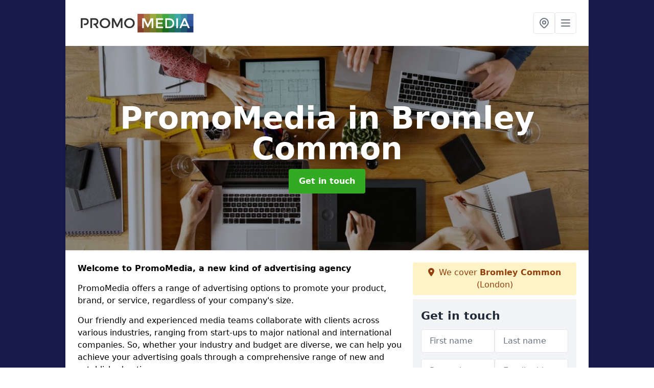

--- FILE ---
content_type: text/html; charset=UTF-8
request_url: https://www.promo-media.co.uk/london/bromley-common
body_size: 12685
content:
<!DOCTYPE html>
<html lang="en">
    <head>
        <meta charset="utf-8">
        <meta name="viewport" content="width=device-width, initial-scale=1">
        <meta name="csrf-token" content="QIJltUM8R1MLYM2m69y0CTw9r0BiUJF0MYi2Qsuh">

        <title>PromoMedia Advertising: Top Marketing &amp; Media Agency Services in Bromley Common | January 2026</title>
        <meta name="description" content="PromoMedia offers comprehensive advertising and media services. From digital production to creative design, our agency delivers results-driven solutions." />

        
        <link rel="canonical" href="https://www.promo-media.co.uk/london/bromley-common">

                <link rel="stylesheet" href="/css/app.css?id=157a0fe50970dfab353deec9045421e3">
        <link rel="stylesheet" href="https://cdnjs.cloudflare.com/ajax/libs/font-awesome/6.4.0/css/all.min.css" integrity="sha512-iecdLmaskl7CVkqkXNQ/ZH/XLlvWZOJyj7Yy7tcenmpD1ypASozpmT/E0iPtmFIB46ZmdtAc9eNBvH0H/ZpiBw==" crossorigin="anonymous" referrerpolicy="no-referrer" />
                <link rel="icon" type="image/png" href="https://www.promo-media.co.uk/tenancy/assets/1716915063_promo.jpeg" />
                <!-- Global site tag (gtag.js) - Google Analytics -->
<script async src="https://www.googletagmanager.com/gtag/js?id=UA-123185393-1"></script>
<script>
  window.dataLayer = window.dataLayer || [];
  function gtag(){dataLayer.push(arguments);}
  gtag('js', new Date());

  gtag('config', 'UA-123185393-1');
</script>

    <meta name="google-site-verification" content="1hW_GoX3dicFtqiYCknXG_1C0sdMPlPFacpcJVuO7o0" />
    </head>
    <body class="font-sans antialiased">
        
    <div style="background-color: #171b4a" class="relative flex min-h-screen lg:px-0">

        <div class="container w-full md:max-w-5xl mx-auto v-cloak" id="app">

            <header class="bg-white">
    <div class="flex justify-between items-center px-6 py-3">
        <a href="/">
            <img class="max-h-14" src="https://www.promo-media.co.uk/tenancy/assets/1665562814_FILE-20160707-0843GSSN6Y3DC8ZS.png" loading="lazy">
        </a>
        <nav class="pl-6 py-3">
            <div class="flex items-center gap-2">
                                <div class="relative locations-dropdown">
                    <button type="button" class="locations-button p-2 bg-white rounded border hover:bg-gray-50" aria-label="Other locations">
                        <svg class="w-6 h-6 text-gray-500" fill="none" stroke="currentColor" stroke-linecap="round" stroke-linejoin="round" stroke-width="2" viewBox="0 0 24 24">
                            <path d="M17.657 16.657L13.414 20.9a1.998 1.998 0 01-2.827 0l-4.244-4.243a8 8 0 1111.314 0z"></path>
                            <path d="M15 11a3 3 0 11-6 0 3 3 0 016 0z"></path>
                        </svg>
                    </button>
                    <div class="locations-menu absolute right-0 mt-2 w-64 bg-white rounded-md shadow-lg z-50 hidden">
                        <div class="py-2">
                            <div class="px-4 py-2 border-b border-gray-200">
                                <p class="text-sm font-semibold text-gray-700">Other locations available</p>
                            </div>
                            <div class="max-h-96 overflow-y-auto">
                                <ul class="py-1">
                                                                                                                                                                        <li><a class="text-blue-800 hover:bg-gray-100 hover:text-blue-900 px-4 py-2 block text-sm" href="/london/romford">Romford</a></li>
                                                                                                                                                                                                                                                            <li><a class="text-blue-800 hover:bg-gray-100 hover:text-blue-900 px-4 py-2 block text-sm" href="/london/alderwood-terrace">Alderwood Terrace</a></li>
                                                                                                                                                                                                                                                            <li><a class="text-blue-800 hover:bg-gray-100 hover:text-blue-900 px-4 py-2 block text-sm" href="/london/west-dulwich">West Dulwich</a></li>
                                                                                                                                                                                                                                                            <li><a class="text-blue-800 hover:bg-gray-100 hover:text-blue-900 px-4 py-2 block text-sm" href="/london/norwood-new-town">Norwood New Town</a></li>
                                                                                                                                                                                                                                                            <li><a class="text-blue-800 hover:bg-gray-100 hover:text-blue-900 px-4 py-2 block text-sm" href="/london/the-wrythe">The Wrythe</a></li>
                                                                                                                                                                                                                                                            <li><a class="text-blue-800 hover:bg-gray-100 hover:text-blue-900 px-4 py-2 block text-sm" href="/london/custom-house">Custom House</a></li>
                                                                                                                                                                                                                                                            <li><a class="text-blue-800 hover:bg-gray-100 hover:text-blue-900 px-4 py-2 block text-sm" href="/london/upper-holloway">Upper Holloway</a></li>
                                                                                                                                                                                                                                                            <li><a class="text-blue-800 hover:bg-gray-100 hover:text-blue-900 px-4 py-2 block text-sm" href="/london/south-kensington">South Kensington</a></li>
                                                                                                                                                                                                                                                            <li><a class="text-blue-800 hover:bg-gray-100 hover:text-blue-900 px-4 py-2 block text-sm" href="/london/lesnes-abbey">Lesnes Abbey</a></li>
                                                                                                                                                                                                                                                            <li><a class="text-blue-800 hover:bg-gray-100 hover:text-blue-900 px-4 py-2 block text-sm" href="/london/lower-place">Lower Place</a></li>
                                                                                                                                                                                                                                                            <li><a class="text-blue-800 hover:bg-gray-100 hover:text-blue-900 px-4 py-2 block text-sm" href="/london/primrose-hill">Primrose Hill</a></li>
                                                                                                                                                                                                                                                            <li><a class="text-blue-800 hover:bg-gray-100 hover:text-blue-900 px-4 py-2 block text-sm" href="/london/uxbridge-moor">Uxbridge Moor</a></li>
                                                                                                                                                                                                                                                            <li><a class="text-blue-800 hover:bg-gray-100 hover:text-blue-900 px-4 py-2 block text-sm" href="/london/sutton">Sutton</a></li>
                                                                                                                                                                                                                                                            <li><a class="text-blue-800 hover:bg-gray-100 hover:text-blue-900 px-4 py-2 block text-sm" href="/london/kennington">Kennington</a></li>
                                                                                                                                                                                                                                                            <li><a class="text-blue-800 hover:bg-gray-100 hover:text-blue-900 px-4 py-2 block text-sm" href="/london/surbiton">Surbiton</a></li>
                                                                                                                                                                                                                                                            <li><a class="text-blue-800 hover:bg-gray-100 hover:text-blue-900 px-4 py-2 block text-sm" href="/london/beckenham">Beckenham</a></li>
                                                                                                                                                                                                                                                            <li><a class="text-blue-800 hover:bg-gray-100 hover:text-blue-900 px-4 py-2 block text-sm" href="/london/brockwell-park">Brockwell Park</a></li>
                                                                                                                                                                                                                                                            <li><a class="text-blue-800 hover:bg-gray-100 hover:text-blue-900 px-4 py-2 block text-sm" href="/london/unity-place">Unity Place</a></li>
                                                                                                                                                                                                                                                            <li><a class="text-blue-800 hover:bg-gray-100 hover:text-blue-900 px-4 py-2 block text-sm" href="/london/richmond">Richmond</a></li>
                                                                                                                                                                                                                                                            <li><a class="text-blue-800 hover:bg-gray-100 hover:text-blue-900 px-4 py-2 block text-sm" href="/london/wallington-square">Wallington Square</a></li>
                                                                                                                                                                                                                                                            <li><a class="text-blue-800 hover:bg-gray-100 hover:text-blue-900 px-4 py-2 block text-sm" href="/london/willesden-green">Willesden Green</a></li>
                                                                                                                                                                                                                                                            <li><a class="text-blue-800 hover:bg-gray-100 hover:text-blue-900 px-4 py-2 block text-sm" href="/london/wembley-park">Wembley Park</a></li>
                                                                                                                                                                                                                                                            <li><a class="text-blue-800 hover:bg-gray-100 hover:text-blue-900 px-4 py-2 block text-sm" href="/london/chadwell-heath">Chadwell Heath</a></li>
                                                                                                                                                                                                                                                            <li><a class="text-blue-800 hover:bg-gray-100 hover:text-blue-900 px-4 py-2 block text-sm" href="/london/arpley-square">Arpley Square</a></li>
                                                                                                                                                                                                                                                            <li><a class="text-blue-800 hover:bg-gray-100 hover:text-blue-900 px-4 py-2 block text-sm" href="/london/cann-hall">Cann Hall</a></li>
                                                                                                                                                        </ul>
                            </div>
                        </div>
                    </div>
                </div>
                                <button class="mobile-menu-button p-2 bg-white rounded border">
                    <svg
                            class="w-6 h-6 text-gray-500"
                            x-show="!showMenu"
                            fill="none"
                            stroke-linecap="round"
                            stroke-linejoin="round"
                            stroke-width="2"
                            viewBox="0 0 24 24"
                            stroke="currentColor"
                    >
                        <path d="M4 6h16M4 12h16M4 18h16"></path>
                    </svg>
                </button>
            </div>
        </nav>
    </div>
    <div class="hidden mobile-menu bg-white w-full">
        <ul>
            <li><a href="/" class="text-gray-600 pl-4 hover:underline hover:text-gray-800 block py-2">Home</a></li>
                                                                            <li><a href="/media-buying" class="text-gray-700 font-semibold pl-4 py-2 hover:underline hover:text-gray-800 block">Media Buying</a></li>
                                                                <li><a href="/media-planning" class="text-gray-700 font-semibold pl-4 py-2 hover:underline hover:text-gray-800 block">Media Planning</a></li>
                                                                <li><a href="/our-story" class="text-gray-700 font-semibold pl-4 py-2 hover:underline hover:text-gray-800 block">Our Story</a></li>
                                                        <div class="dropdown-parent block relative z-10">
                                            <a class="text-gray-700 font-semibold pl-4 rounded inline-flex items-center py-2 block">
                            <span class="mr-1">Advert Services</span>
                            <svg class="fill-current h-4 w-4" xmlns="http://www.w3.org/2000/svg" viewBox="0 0 20 20"><path d="M9.293 12.95l.707.707L15.657 8l-1.414-1.414L10 10.828 5.757 6.586 4.343 8z"/> </svg>
                        </a>
                                        <ul class="dropdown-menu relative hidden text-gray-700 pt-1 pb-1 rounded bg-gray-200 w-full shadow">
                                                    <li>
                                <a class="hover:bg-gray-400 py-2 px-4 block whitespace-no-wrap" href="/advert-services/billboard-specialist">Billboard Specialist</a>
                            </li>
                                                    <li>
                                <a class="hover:bg-gray-400 py-2 px-4 block whitespace-no-wrap" href="/advert-services/facebook-ads">Facebook Ads</a>
                            </li>
                                                    <li>
                                <a class="hover:bg-gray-400 py-2 px-4 block whitespace-no-wrap" href="/advert-services/logo-specialist">Logo Specialist</a>
                            </li>
                                                    <li>
                                <a class="hover:bg-gray-400 py-2 px-4 block whitespace-no-wrap" href="/advert-services/phone-box-advertising">Phone Box Advertising</a>
                            </li>
                                                    <li>
                                <a class="hover:bg-gray-400 py-2 px-4 block whitespace-no-wrap" href="/advert-services/ppc">PPC</a>
                            </li>
                                                    <li>
                                <a class="hover:bg-gray-400 py-2 px-4 block whitespace-no-wrap" href="/advert-services/radio-ad-production">Radio Ad Production</a>
                            </li>
                                                    <li>
                                <a class="hover:bg-gray-400 py-2 px-4 block whitespace-no-wrap" href="/advert-services/seo-backlinks">SEO Backlinks</a>
                            </li>
                                                    <li>
                                <a class="hover:bg-gray-400 py-2 px-4 block whitespace-no-wrap" href="/advert-services/tv-ad-production">TV Ad Production</a>
                            </li>
                                                    <li>
                                <a class="hover:bg-gray-400 py-2 px-4 block whitespace-no-wrap" href="/advert-services/video-production">Video Production</a>
                            </li>
                                                    <li>
                                <a class="hover:bg-gray-400 py-2 px-4 block whitespace-no-wrap" href="/advert-services/youtube-ads">Youtube Ads</a>
                            </li>
                                            </ul>
                </div>
                            <div class="dropdown-parent block relative z-10">
                                            <a class="text-gray-700 font-semibold pl-4 rounded inline-flex items-center py-2 block">
                            <span class="mr-1">Projects</span>
                            <svg class="fill-current h-4 w-4" xmlns="http://www.w3.org/2000/svg" viewBox="0 0 20 20"><path d="M9.293 12.95l.707.707L15.657 8l-1.414-1.414L10 10.828 5.757 6.586 4.343 8z"/> </svg>
                        </a>
                                        <ul class="dropdown-menu relative hidden text-gray-700 pt-1 pb-1 rounded bg-gray-200 w-full shadow">
                                                    <li>
                                <a class="hover:bg-gray-400 py-2 px-4 block whitespace-no-wrap" href="/projects/branding">Branding</a>
                            </li>
                                                    <li>
                                <a class="hover:bg-gray-400 py-2 px-4 block whitespace-no-wrap" href="/projects/business">Business</a>
                            </li>
                                                    <li>
                                <a class="hover:bg-gray-400 py-2 px-4 block whitespace-no-wrap" href="/projects/charity">Charity</a>
                            </li>
                                                    <li>
                                <a class="hover:bg-gray-400 py-2 px-4 block whitespace-no-wrap" href="/projects/construction">Construction</a>
                            </li>
                                                    <li>
                                <a class="hover:bg-gray-400 py-2 px-4 block whitespace-no-wrap" href="/projects/education">Education</a>
                            </li>
                                                    <li>
                                <a class="hover:bg-gray-400 py-2 px-4 block whitespace-no-wrap" href="/projects/festival-events">Festival Events</a>
                            </li>
                                                    <li>
                                <a class="hover:bg-gray-400 py-2 px-4 block whitespace-no-wrap" href="/projects/finance">Finance</a>
                            </li>
                                                    <li>
                                <a class="hover:bg-gray-400 py-2 px-4 block whitespace-no-wrap" href="/projects/health-care">Health Care</a>
                            </li>
                                                    <li>
                                <a class="hover:bg-gray-400 py-2 px-4 block whitespace-no-wrap" href="/projects/local-council">Local Council</a>
                            </li>
                                                    <li>
                                <a class="hover:bg-gray-400 py-2 px-4 block whitespace-no-wrap" href="/projects/luxury">Luxury</a>
                            </li>
                                                    <li>
                                <a class="hover:bg-gray-400 py-2 px-4 block whitespace-no-wrap" href="/projects/product-launch">Product Launch</a>
                            </li>
                                                    <li>
                                <a class="hover:bg-gray-400 py-2 px-4 block whitespace-no-wrap" href="/projects/reputation">Reputation</a>
                            </li>
                                                    <li>
                                <a class="hover:bg-gray-400 py-2 px-4 block whitespace-no-wrap" href="/projects/retail">Retail</a>
                            </li>
                                                    <li>
                                <a class="hover:bg-gray-400 py-2 px-4 block whitespace-no-wrap" href="/projects/sports-fitness">Sports Fitness</a>
                            </li>
                                                    <li>
                                <a class="hover:bg-gray-400 py-2 px-4 block whitespace-no-wrap" href="/projects/theatre-show">Theatre Show</a>
                            </li>
                                            </ul>
                </div>
                            <div class="dropdown-parent block relative z-10">
                                            <a class="text-gray-700 font-semibold pl-4 rounded inline-flex items-center py-2 block">
                            <span class="mr-1">Type of Ads</span>
                            <svg class="fill-current h-4 w-4" xmlns="http://www.w3.org/2000/svg" viewBox="0 0 20 20"><path d="M9.293 12.95l.707.707L15.657 8l-1.414-1.414L10 10.828 5.757 6.586 4.343 8z"/> </svg>
                        </a>
                                        <ul class="dropdown-menu relative hidden text-gray-700 pt-1 pb-1 rounded bg-gray-200 w-full shadow">
                                                    <li>
                                <a class="hover:bg-gray-400 py-2 px-4 block whitespace-no-wrap" href="/type-of-ads/airport">Airport</a>
                            </li>
                                                    <li>
                                <a class="hover:bg-gray-400 py-2 px-4 block whitespace-no-wrap" href="/type-of-ads/bus-ads">Bus Ads</a>
                            </li>
                                                    <li>
                                <a class="hover:bg-gray-400 py-2 px-4 block whitespace-no-wrap" href="/type-of-ads/online-search">Online Search</a>
                            </li>
                                                    <li>
                                <a class="hover:bg-gray-400 py-2 px-4 block whitespace-no-wrap" href="/type-of-ads/outdoor">Outdoor</a>
                            </li>
                                                    <li>
                                <a class="hover:bg-gray-400 py-2 px-4 block whitespace-no-wrap" href="/type-of-ads/press-adverts">Press Adverts</a>
                            </li>
                                                    <li>
                                <a class="hover:bg-gray-400 py-2 px-4 block whitespace-no-wrap" href="/type-of-ads/print">Print</a>
                            </li>
                                                    <li>
                                <a class="hover:bg-gray-400 py-2 px-4 block whitespace-no-wrap" href="/type-of-ads/radio-adverts">Radio Adverts</a>
                            </li>
                                                    <li>
                                <a class="hover:bg-gray-400 py-2 px-4 block whitespace-no-wrap" href="/type-of-ads/shopping-centre">Shopping Centre</a>
                            </li>
                                                    <li>
                                <a class="hover:bg-gray-400 py-2 px-4 block whitespace-no-wrap" href="/type-of-ads/social-media">Social Media</a>
                            </li>
                                                    <li>
                                <a class="hover:bg-gray-400 py-2 px-4 block whitespace-no-wrap" href="/type-of-ads/train-station">Train Station</a>
                            </li>
                                                    <li>
                                <a class="hover:bg-gray-400 py-2 px-4 block whitespace-no-wrap" href="/type-of-ads/truck">Truck</a>
                            </li>
                                                    <li>
                                <a class="hover:bg-gray-400 py-2 px-4 block whitespace-no-wrap" href="/type-of-ads/tv-adverts">TV Advertising</a>
                            </li>
                                                    <li>
                                <a class="hover:bg-gray-400 py-2 px-4 block whitespace-no-wrap" href="/type-of-ads/underground">Underground Advertising</a>
                            </li>
                                                    <li>
                                <a class="hover:bg-gray-400 py-2 px-4 block whitespace-no-wrap" href="/type-of-ads/vehicle">Vehicle</a>
                            </li>
                                            </ul>
                </div>
                        <li><a href="/contact" class="text-gray-600 pl-4 hover:underline hover:text-gray-800 block py-2">Contact</a></li>
        </ul>
    </div>
</header>
            <div class="bg-gray-200 overflow-hidden shadow p-6 min-h-200 md:min-h-300 lg:min-h-400 flex items-center justify-center relative">
    <div class="absolute inset-0">
                <img class="h-full w-full object-cover" loading="lazy" src="https://www.promo-media.co.uk/tenancy/assets/1665593975_promo1.jpg">
                <div class="absolute inset-0 bg-gray-400 mix-blend-multiply"></div>
    </div>
    <div class="block text-center text-white relative">
        <h1 class="text-4xl md:text-6xl font-bold">PromoMedia
                                        <span>in Bromley Common</span>
                    </h1>
        <a href="/contact" style="background-color: #32aa22" class="inline-block mx-auto text-center w-auto rounded px-5 py-3 text-white font-bold">Get in touch</a>
    </div>
</div>
            <div class="bg-white dark:bg-gray-800 shadow p-6 block md:flex flex-wrap lg:flex-nowrap lg:space-x-4">
                <div class="lg:w-2/3 w-3/3 page_content">
                    <p><strong>Welcome to PromoMedia, a new kind of advertising agency</strong></p><p>PromoMedia offers a range of advertising options to promote your product, brand, or service, regardless of your company's size.</p><p>Our friendly and experienced media teams collaborate with clients across various industries, ranging from start-ups to major national and international companies. So, whether your industry and budget are diverse, we can help you achieve your advertising goals through a comprehensive range of new and established options.</p><p>Send us a message today, and we'll contact you with free quotes on any advertising you are interested in, along with more information, suggestions, and availability.</p><p><strong>We look forward to hearing from you and working together to achieve your business goals through successful and cost-effective advertising in Bromley Common at <em>The Right Time, Right Place and Right Price.&nbsp;</em></strong></p><p><a href="/contact" style="background-color: #3d61a9; color:#ffffff" class="block font-bold text-center w-full md:w-48 rounded py-3">Contact Us</a></p><div class="video-wrapper"><iframe src="https://www.youtube.com/embed/z_LxZ1hh72E" frameborder="0" allow="accelerometer; autoplay; clipboard-write; encrypted-media; gyroscope; picture-in-picture" allowfullscreen="allowfullscreen"></iframe></div><h2>Advertising Media Options</h2><p>At PromoMedia, our teams offer a full range of advertising media services in Bromley Common. As different businesses favour certain types of advertising (and certain types of advertising are also more effective in specific sectors), we believe it is essential to have a full range of media options available for you to choose from.&nbsp;</p><p>For more information, simply click on the form of advertising you are interested in or drop us an email, and we can chat through them, or we can email over more information for you to look over:</p><ul><li><p><a target="_self" rel="" class="text-blue-600 underline" href="https://www.promo-media.co.uk/type-of-ads/outdoor/london/bromley-common"><u>Outdoor or Out of Home Adverts</u></a></p></li><li><p><a target="_self" rel="" class="text-blue-600 underline" href="https://www.promo-media.co.uk/type-of-ads/tv-adverts/london/bromley-common"><u>TV adverts</u></a></p></li><li><p><a target="_self" rel="" class="text-blue-600 underline" href="https://www.promo-media.co.uk/type-of-ads/radio-adverts/london/bromley-common"><u>Radio campaigns</u></a></p></li><li><p><a target="_self" rel="" class="text-blue-600 underline" href="https://www.promo-media.co.uk/type-of-ads/press-adverts/london/bromley-common"><u>Press, newspaper and magazine adverts</u></a></p></li><li><p><a target="_self" rel="" class="text-blue-600 underline" href="https://www.promo-media.co.uk/type-of-ads/train-station/london/bromley-common"><u>Train Station Advertising</u></a></p></li><li><p><a target="_self" rel="" class="text-blue-600 underline" href="https://www.promo-media.co.uk/type-of-ads/bus-ads/london/bromley-common"><u>Bus Adverts</u></a></p></li><li><p><a target="_self" rel="" class="text-blue-600 underline" href="https://www.promo-media.co.uk/type-of-ads/underground/"><u>Underground and Tube advertising</u></a></p></li><li><p><a target="_self" rel="" class="text-blue-600 underline" href="https://www.promo-media.co.uk/type-of-ads/online-search/london/bromley-common"><u>Online/SEO/Social Media</u></a></p></li><li><p><a target="_self" rel="" class="text-blue-600 underline" href="https://www.promo-media.co.uk/advert-services/billboard-specialist/london/bromley-common"><u>Billboards</u></a></p></li><li><p><a target="_self" rel="" class="text-blue-600 underline" href="https://www.promo-media.co.uk/advert-services/phone-box/london/bromley-common"><u>Phone Box ads</u></a></p></li><li><p><a target="_self" rel="" class="text-blue-600 underline" href="https://www.promo-media.co.uk/type-of-ads/vehicle/london/bromley-common"><u>Vehicle and Lorry advertising</u></a></p></li></ul><p>Please be aware that there are no costs involved in getting these; you only pay for what you book, so there is nothing to lose from making an initial enquiry.</p><h2>Which Types of Businesses Do We Work With?</h2><p>The types of organisations and individuals we work with at PromoMedia typically include the following:</p><ul><li><p><strong>In-house marketing teams </strong>- we create bespoke advertising campaigns in Bromley Common for in-house marketing departments, incorporating a full spectrum of media options. These marketing departments are from various industries, including <a target="_self" rel="" class="text-blue-600 underline" href="https://www.promo-media.co.uk/projects/festival-events/london/bromley-common"><u>entertainment</u></a>, <a target="_self" rel="" class="text-blue-600 underline" href="https://www.promo-media.co.uk/projects/local-council/london/bromley-common"><u>public information</u></a>, <a target="_self" rel="" class="text-blue-600 underline" href="https://www.promo-media.co.uk/projects/sports-fitness/london/bromley-common"><u>sports &amp; fitness</u></a> and more.&nbsp;&nbsp;</p></li><li><p><strong>Self-employed individuals, entrepreneurs, and sole traders</strong>&nbsp;- we work with individuals and start-up companies looking for local and well-targeted advertisements in Bromley Common to promote their goods or services and get their company noticed, delivering a quick return on investment as well as raising their profiles for&nbsp;long-term benefit.&nbsp;</p></li><li><p><strong>SMEs</strong> - We work with small and medium-sized enterprises, often looking to expand, maintain their profile in the public eye, or launch new products and services on a local, national, or international scale.&nbsp;</p></li><li><p><strong>National and international companies</strong> - we deliver major national and international advertising campaigns, often spanning a range of media options, for leading brands seeking to establish their position as market leaders. Campaigns typically include major outdoor advertising plans and television ads.&nbsp;</p></li><li><p><strong>External marketing agencies</strong> - we handle the media buying for external marketing agencies in Bromley Common or independent media planners seeking to leverage our top advertising rates, thanks to our buying power. Drop us a message, and we'll do our best to beat whatever rates you currently pay.&nbsp;</p></li><li><p><strong>One-off purchases </strong>- we book advertising for those seeking one-time media purchases to boost their company's profits, messages, and brand awareness.</p></li></ul><p>For more information, browse through our website to explore the various types of advertising media we offer and the businesses we promote.&nbsp;</p><p><a href="/contact" style="background-color: #3d61a9; color:#ffffff" class="block font-bold text-center w-full md:w-48 rounded py-3">Enquire today</a></p><div class="video-wrapper"><iframe src="https://www.youtube.com/embed/VhJEi_k8HMI" frameborder="0" allow="accelerometer; autoplay; clipboard-write; encrypted-media; gyroscope; picture-in-picture" allowfullscreen="allowfullscreen"></iframe></div><h2>Which Sectors Do We Work With?</h2><p>Our advertising teams work across a variety of industries and sectors, including the following: for more information on these, follow the links or drop us a message:&nbsp;</p><ul><li><p><a target="_self" rel="" class="text-blue-600 underline" href="https://www.promo-media.co.uk/projects/branding/london/bromley-common"><strong><u>Branding</u></strong></a> - our teams help brands to remain in the public eye, creating positive impressions through impactful and thoughtful marketing campaigns.</p></li><li><p><a target="_blank" rel="" class="text-blue-600 underline" href="https://www.promo-media.co.uk/projects/product-launch/london/bromley-common"><strong><u>Product Launches</u></strong></a><strong>&nbsp;</strong>- launching a new product can be tricky in a highly competitive world. Our teams can help you make the impact that you need from the get-go.</p></li><li><p><a target="_self" rel="" class="text-blue-600 underline" href="https://www.promo-media.co.uk/projects/business/london/bromley-common"><strong><u>Business Marketing</u></strong></a> - regardless of the company you are in, if you depend on customers and clients, marketing is crucial to staying in the public eye and ahead of the competition.</p></li><li><p><a target="_self" rel="" class="text-blue-600 underline" href="https://www.promo-media.co.uk/projects/education/london/bromley-common"><strong><u>Education</u></strong></a><strong> </strong>- the education sector is growing, and our teams look after advertising in Bromley Common for everything from nurseries through to private schools and universities.</p></li><li><p><a target="_blank" rel="" class="text-blue-600 underline" href="https://www.promo-media.co.uk/projects/construction/london/bromley-common"><strong><u>Construction</u></strong></a>&nbsp;- the building and construction world pays more attention to its branding and public perceptions than ever before. For more information on how we work with construction companies, follow the link.&nbsp;</p></li><li><p><a target="_self" rel="" class="text-blue-600 underline" href="https://www.promo-media.co.uk/projects/retail/london/bromley-common"><strong><u>Retail</u></strong></a><strong> </strong>- ever-changing, seasonal and competitive, we work with leading fashion brands and small boutique outlets to get your fashion and retail messages out there and in front of your target markets.</p></li><li><p><a target="_self" rel="" class="text-blue-600 underline" href="https://www.promo-media.co.uk/projects/finance/london/bromley-common"><strong><u>Finance</u></strong></a> - banking, mortgages, loans and more, finance is a growing industry where specific rules and regulations must be upheld to achieve balanced yet brilliant results.</p></li><li><p><a target="_self" rel="" class="text-blue-600 underline" href="https://www.promo-media.co.uk/projects/health-care/london/bromley-common"><strong><u>Healthcare</u></strong></a> - our teams work with everything from dentists to private hospitals and NHS practices to attract more patients.&nbsp;</p></li></ul><h2>How It Works</h2><p>PromoMedia is a new kind of advertising agency, one that puts the client at the heart of what we do. Unlike large one-stop-shop advertising agencies, we work with a collection of <a target="_self" rel="" class="text-blue-600 underline" href="https://www.promo-media.co.uk/media-planning/london/bromley-common"><u>media planners</u></a> and smaller agencies. Depending on your individual enquiry, we connect you with the most suitable person who can help with the type of media you are looking for. Sometimes this person or organisation may be local to you, sometimes they may be in another part of the country, sometimes a self-employed expert with years of experience in that field, or other times an agency with better buying power. All of these contacts are UK-based, and all, we think, are the best at what they do.</p><p>The beauty of this approach is that we can help most people and organisations, regardless of their marketing budget size.</p><p>Since we launched in 2016, our independent teams have continued to grow in strength, supporting and booking advertising campaigns for a diverse range of clients, from small local start-ups and chip shops to gym chains, storage companies, national restaurants, major hotel chains, sports clubs, and international brands. We don't have big fancy offices and loads of staff, and in many ways, we act as a virtual advertising agency in connecting the best media experts to people who require their services. That’s what makes us different, it's what keeps our costs down and means that our teams are dedicated, committed and the best at what they do.&nbsp;</p><p><a href="/contact" style="background-color: #3d61a9; color:#ffffff" class="block font-bold text-center w-full md:w-48 rounded py-3">Get a free quote today</a></p><h2>Planning Your Bespoke Advertising Campaign in Bromley Common</h2><p>Our&nbsp;<a target="_blank" rel="" class="text-blue-600 underline" href="https://www.promo-media.co.uk/media-planning/london/bromley-common"><u>media planning teams</u></a>&nbsp;can either plan a comprehensive advertising campaign for you or book your preferred form of media in Bromley Common. If you have a specific request, please let us know, and we'll help you secure the best advertising prices possible.&nbsp;</p><p>As a virtual full-service advertising agency, we save you both time and money (by having key media relations in place), getting you preferential and cheap advertising rates quickly, rather than you purchasing directly at more expensive “rate card” costs or trying to find these organisations yourself.&nbsp;</p><p>We aim to "take the mystery out of marketing" and make the marketing process simple and transparent. When we receive your enquiry, one of our media planners will call you to learn more about you and your business. Then, depending on your budget and business goals, we will put together a bespoke promotional plan for you, selecting the right marketing options, placement and timings, to present your company, product or service to potential customers at the <em>Right Time, Right Place, Right Price.&nbsp;</em></p><p>We know that contacting an ad agency can seem daunting, but we promise to listen and make it easy!</p><h2>Our Advertising Agency Aims</h2><p>Our aim at PromoMedia is simple and will always remain the same: to put our clients in front of their target audiences in the most engaging and cost-effective ways possible. We always strive to make your money and messages go further with quality and well-planned ad campaigns by our experienced and friendly independent teams.&nbsp;&nbsp;</p><p>Additionally, it’s worth noting that the best sites and spots are often booked in advance, so planning ahead is advisable to secure the best locations and prices for your ad campaign.</p><p>Other ad agencies in Bromley Common may promise you great options late on (or "late advertising space" as it is known). Still, these often don't represent value for money; they may be cheap, but that is for a reason - it's because the sites haven't been purchased by more savvy advertisers and media planners who have planned ahead. Simply put, they will be in poor locations and not worth the outlay, offering a poor return on investment.</p><p>Like anything in life, you often pay for what you get. So, a top tip is to plan!</p><div class="video-wrapper"><iframe src="https://www.youtube.com/embed/i_7U_KbNXyE" frameborder="0" allow="accelerometer; autoplay; clipboard-write; encrypted-media; gyroscope; picture-in-picture" allowfullscreen="allowfullscreen"></iframe></div><h2>Take The Next Step</h2><p>So we can crack on with marketing your product or business. We’ll need a few bits and pieces from you to get the ball rolling, so...:</p><ol><li><p><strong>Some information on what you are looking to advertise</strong> – your business, product or event. Who are you? What is your product or service? Are you a local, national or international product? You can keep it brief, but this will enable us to match you with our best media planner or agency.&nbsp;</p></li><li><p><strong>A budget for your campaign</strong> – even if just a rough idea. No figure is too big or small for us to work with; we can always make something work, but it's helpful to know whether you are looking for a national TV campaign or more local, cheaper promotional options. This will enable your media planner to deliver a suitable marketing campaign for your consideration quickly.&nbsp;</p></li><li><p><strong>Your target audience</strong> - or tell us who you think they are. Who are you trying to appeal to? We can help with this if you are unsure, even carrying out market and audience research. This will allow us to create a cost-effective and successful ad campaign, hitting the right people.&nbsp;</p></li><li><p><strong>A location</strong> – whereabouts in the country are you? Do you want to advertise locally or nationwide, or both? At PromoMedia, we can manage campaigns on both a local and national level.&nbsp;</p></li><li><p><strong>Running time, or time-scale, for your campaign</strong> - we can again advise on this if you are unsure - are you looking for a two-week campaign, a month, a year?</p></li></ol><p>Alternatively, aside from the steps above, you may have a good and clear idea of what media you would like (or want an advertising comparison quote to compare with another ad agency). If that is the case, let us know, and we will arrange this for you as well.</p><h2>Contact Us</h2><p>That's us in a nutshell: we are a virtual full-service advertising agency that works with companies of all shapes and sizes, from local garages to international food companies, leading theatre tours to major hotels and restaurants, top football teams to construction companies, and everything in between.&nbsp;</p><p>At PromoMedia, we love our diverse clients, and we’d love to help you take the next step towards achieving your business advertising goals with affordable, well-planned marketing campaigns.</p><p>Our full media solutions and personal touch set us apart from other leading UK ad agencies. Many find these agencies intimidating and costly. PromoMedia was launched because we wanted to create an advertising agency for all. Read more&nbsp;<a target="_blank" rel="" class="text-blue-600 underline" href="https://www.promo-media.co.uk/our-story/"><u>here</u></a>.&nbsp;</p><p>We hope you have enjoyed finding out more about us. We'd love to learn more about you, so don't hesitate to get in touch with us today via the enquiry box on this page, and we’ll put together a bespoke campaign tailored to your needs and budget.</p><p><a href="/contact" style="background-color: #3d61a9; color:#ffffff" class="block font-bold text-center w-full md:w-48 rounded py-3">Contact us</a></p><div class="video-wrapper"><iframe src="https://www.youtube.com/embed/kTpB5kBiJ5A" frameborder="0" allow="accelerometer; autoplay; clipboard-write; encrypted-media; gyroscope; picture-in-picture" allowfullscreen="allowfullscreen"></iframe></div>
                </div>
                <div class="lg:w-1/3 w-3/3 sticky top-0 h-full">
                                                            <p class="rounded bg-yellow-100 pb-2 p-2 mb-2 text-yellow-800 text-center"><i class="fa-solid fa-location-dot mr-1"></i> We cover <span class="font-bold">Bromley Common</span> (London)</p>
                                        <div class="p-4 bg-gray-100">
                        <h2 class="text-gray-800">Get in touch</h2>
<form class="m-auto" id="contact-form" method="post" action="https://www.promo-media.co.uk/contact">
    <input type="hidden" name="_token" value="QIJltUM8R1MLYM2m69y0CTw9r0BiUJF0MYi2Qsuh">    <div id="my_name_iICApX155TlVf8Th_wrap" style="display: none" aria-hidden="true">
        <input id="my_name_iICApX155TlVf8Th"
               name="my_name_iICApX155TlVf8Th"
               type="text"
               value=""
                              autocomplete="nope"
               tabindex="-1">
        <input name="valid_from"
               type="text"
               value="[base64]"
                              autocomplete="off"
               tabindex="-1">
    </div>
            <div class="flex gap-2">
        <div id="my_name_GBInYzhzWyImCeFK_wrap" style="display: none" aria-hidden="true">
        <input id="my_name_GBInYzhzWyImCeFK"
               name="my_name_GBInYzhzWyImCeFK"
               type="text"
               value=""
                              autocomplete="nope"
               tabindex="-1">
        <input name="valid_from"
               type="text"
               value="[base64]"
                              autocomplete="off"
               tabindex="-1">
    </div>
        <div class="w-full md:w-1/2">
            <input id="first_name" name="first_name" value="" class=" appearance-none block w-full bg-white text-gray-600 border border-gray-200 rounded py-3 px-4 mb-3 leading-tight focus:outline-none focus:bg-white" type="text" placeholder="First name">
                    </div>
        <div class="w-full md:w-1/2">
            <input id="last_name" name="last_name" value="" class=" appearance-none block w-full bg-white text-gray-600 border border-gray-200 rounded py-3 px-4 mb-3 leading-tight focus:outline-none focus:bg-white" type="text" placeholder="Last name">
                    </div>
    </div>
    <div class="flex gap-2">
        <div class="w-full md:w-1/2">
            <input id="postcode" name="postcode" value="" class=" appearance-none block w-full bg-white text-gray-600 border border-gray-200 rounded py-3 px-4 mb-3 leading-tight focus:outline-none focus:bg-white" type="text" placeholder="Postcode">
                    </div>
        <div class="w-full md:w-1/2">
            <input id="email" name="email" value="" class=" appearance-none block w-full bg-white text-gray-600 border border-gray-200 rounded py-3 px-4 mb-3 leading-tight focus:outline-none focus:bg-white" type="text" placeholder="Email address">
                    </div>
    </div>
    <div class="flex gap-2">
        <div class="w-full">
            <input id="phone" name="phone" value="" class=" appearance-none block w-full bg-white text-gray-600 border border-gray-200 rounded py-3 px-4 mb-3 leading-tight focus:outline-none focus:bg-white" type="text" placeholder="Phone number">
                    </div>
    </div>
    <div class="flex">
        <div class="w-full">
            <textarea id="message" name="message" class=" appearance-none block w-full bg-white text-gray-600 border border-gray-200 rounded py-3 px-4 mb-3 leading-tight focus:outline-none focus:bg-white" type="text" placeholder="Your message"></textarea>
            <p class="text-gray-600 text-xs font-medium italic">We aim to get back to you in 1 working day.</p>
                    </div>
    </div>
    <button type="submit" class="bg-blue-500 hover:bg-blue-700 text-white w-full font-bold py-2 px-4 rounded">
        Send message
    </button>
</form>
                    </div>
                    <hr class="mb-4">
                    <div class="p-4 rounded bg-gray-100">
                        <h2>Skip to</h2>
                        <toc></toc>
                    </div>
                    <div class="mt-6">
                        <div class="mt-4 pt-4 border-t">
    <h2>Gallery</h2>
    <div class="grid grid-cols-2 gap-2">
                    <img class="rounded" loading="lazy" src="https://www.promo-media.co.uk/tenancy/assets/1665567571_radio-1475055_960_720.jpg" alt="PromoMedia 0">
                    <img class="rounded" loading="lazy" src="https://www.promo-media.co.uk/tenancy/assets/1665567571_billboard_marketing_specialists_(1).jpg" alt="PromoMedia 1">
                    <img class="rounded" loading="lazy" src="https://www.promo-media.co.uk/tenancy/assets/1665567571_FILE-20161224-160888LSHWMLZSMM.png" alt="PromoMedia 2">
                    <img class="rounded" loading="lazy" src="https://www.promo-media.co.uk/tenancy/assets/1665567571_FILE-20170925-0942ARG134BDTWD5.jpg" alt="PromoMedia 3">
                    <img class="rounded" loading="lazy" src="https://www.promo-media.co.uk/tenancy/assets/1665567571_FILE-20180312-0847V99E847H6AEC_(1).jpg" alt="PromoMedia 4">
                    <img class="rounded" loading="lazy" src="https://www.promo-media.co.uk/tenancy/assets/1665567571_FILE-20180319-0903UPA62KJ6HECX.jpg" alt="PromoMedia 5">
                    <img class="rounded" loading="lazy" src="https://www.promo-media.co.uk/tenancy/assets/1665567571_FILE-20180319-0934L8YLUZFNEDGZ_(1).jpg" alt="PromoMedia 6">
                    <img class="rounded" loading="lazy" src="https://www.promo-media.co.uk/tenancy/assets/1665567571_FILE-20190823-1704WLBSDALTS3K6.jpg" alt="PromoMedia 7">
                    <img class="rounded" loading="lazy" src="https://www.promo-media.co.uk/tenancy/assets/1665567571_FILE-20190823-14074ER5UKJ972NJ.jpg" alt="PromoMedia 8">
                    <img class="rounded" loading="lazy" src="https://www.promo-media.co.uk/tenancy/assets/1665567571_FILE-20190828-1336B9ZGFWTSBY6D.jpg" alt="PromoMedia 9">
                    <img class="rounded" loading="lazy" src="https://www.promo-media.co.uk/tenancy/assets/1665567571_FILE-20190828-1354X1Y9EV7J4VA2.jpg" alt="PromoMedia 10">
                    <img class="rounded" loading="lazy" src="https://www.promo-media.co.uk/tenancy/assets/1665567571_FILE-20190828-1359EQA3VZNX62NS.jpg" alt="PromoMedia 11">
                    <img class="rounded" loading="lazy" src="https://www.promo-media.co.uk/tenancy/assets/1665567571_FILE-20190828-1359GQ8MZKW9DEFR.jpg" alt="PromoMedia 12">
                    <img class="rounded" loading="lazy" src="https://www.promo-media.co.uk/tenancy/assets/1665567571_phone_box_advertising1_(1).jpg" alt="PromoMedia 13">
            </div>
</div>
                    </div>
                </div>
            </div>

        </div>
    </div>

    <div style="background-color: #171b4a">
    <div class="container w-full md:max-w-5xl mx-auto p-6 block bg-white shadow">
        <div class="grid grid-cols-6 gap-4 pb-4">

        
            <article class="col-span-6 sm:col-span-3 md:col-span-2 flex items-center justify-center rounded-xl bg-white overflow-hidden bg-gray-100 rounded">
                <a class="max-w-full w-full h-full flex flex-col justify-between" href="/blog/the-pros-and-cons-of-press-advertising-a-comprehen">
                    <p class="text-gray-800 font-medium p-4">The Pros And Cons Of Press Advertising: A Comprehensive Guide By PromoMedia</p>
                    <div class="flex items-center justify-between mt-6 border-t border-gray-100">
                        <div class="p-4">
                            <span class="text-gray-400 text-sm">01 Nov 2024 15:11</span>
                        </div>
                    </div>
                </a>
            </article>

        
            <article class="col-span-6 sm:col-span-3 md:col-span-2 flex items-center justify-center rounded-xl bg-white overflow-hidden bg-gray-100 rounded">
                <a class="max-w-full w-full h-full flex flex-col justify-between" href="/blog/top-10-free-marketing-tips-for-small-businesses">
                    <p class="text-gray-800 font-medium p-4">Top 10 Free Marketing Tips For Small Businesses</p>
                    <div class="flex items-center justify-between mt-6 border-t border-gray-100">
                        <div class="p-4">
                            <span class="text-gray-400 text-sm">30 Aug 2024 13:08</span>
                        </div>
                    </div>
                </a>
            </article>

        
        </div>
    </div>
</div>
    <div style="background-color: #171b4a">
    <div class="container w-full md:max-w-5xl mx-auto p-4 lg:flex lg:flex-wrap lg:justify-between bg-gray-200">
        <div class="lg:flex-1 lg:min-w-[200px] mb-4 lg:mb-0">
            <h2>Pages</h2>

            <ul>
                
                    
                
                                            <li><a href="/london/bromley-common" class="text-gray-900 hover:underline hover:text-gray-800">PromoMedia in Bromley Common</a></li>
                                    
                    
                
                                            <li><a href="/media-buying/london/bromley-common" class="text-gray-900 hover:underline hover:text-gray-800">Media Buying in Bromley Common</a></li>
                                    
                    
                
                                            <li><a href="/media-planning/london/bromley-common" class="text-gray-900 hover:underline hover:text-gray-800">Media Planning in Bromley Common</a></li>
                                    
                    
                
                                            <li><a href="/our-story" class="text-gray-900 hover:underline hover:text-gray-800">Our Story</a></li>
                                    
                
                    <li><a href="/advert-services/billboard-specialist/london/bromley-common" class="text-gray-900 hover:underline hover:text-gray-800">Billboard Specialist in Bromley Common</a></li><li><a href="/advert-services/facebook-ads/london/bromley-common" class="text-gray-900 hover:underline hover:text-gray-800">Facebook Ads in Bromley Common</a></li><li><a href="/advert-services/logo-specialist/london/bromley-common" class="text-gray-900 hover:underline hover:text-gray-800">Logo Specialist in Bromley Common</a></li><li><a href="/advert-services/phone-box-advertising/london/bromley-common" class="text-gray-900 hover:underline hover:text-gray-800">Phone Box Advertising in Bromley Common</a></li><li><a href="/advert-services/ppc/london/bromley-common" class="text-gray-900 hover:underline hover:text-gray-800">PPC in Bromley Common</a></li><li><a href="/advert-services/radio-ad-production/london/bromley-common" class="text-gray-900 hover:underline hover:text-gray-800">Radio Ad Production in Bromley Common</a></li><li><a href="/advert-services/seo-backlinks/london/bromley-common" class="text-gray-900 hover:underline hover:text-gray-800">SEO Backlinks in Bromley Common</a></li><li><a href="/advert-services/tv-ad-production/london/bromley-common" class="text-gray-900 hover:underline hover:text-gray-800">TV Ad Production in Bromley Common</a></li><li><a href="/advert-services/video-production/london/bromley-common" class="text-gray-900 hover:underline hover:text-gray-800">Video Production in Bromley Common</a></li><li><a href="/advert-services/youtube-ads/london/bromley-common" class="text-gray-900 hover:underline hover:text-gray-800">Youtube Ads in Bromley Common</a></li>
                
                    <li><a href="/projects/branding/london/bromley-common" class="text-gray-900 hover:underline hover:text-gray-800">Branding in Bromley Common</a></li><li><a href="/projects/business/london/bromley-common" class="text-gray-900 hover:underline hover:text-gray-800">Business in Bromley Common</a></li><li><a href="/projects/charity/london/bromley-common" class="text-gray-900 hover:underline hover:text-gray-800">Charity in Bromley Common</a></li><li><a href="/projects/construction/london/bromley-common" class="text-gray-900 hover:underline hover:text-gray-800">Construction in Bromley Common</a></li><li><a href="/projects/education/london/bromley-common" class="text-gray-900 hover:underline hover:text-gray-800">Education in Bromley Common</a></li><li><a href="/projects/festival-events/london/bromley-common" class="text-gray-900 hover:underline hover:text-gray-800">Festival Events in Bromley Common</a></li><li><a href="/projects/finance/london/bromley-common" class="text-gray-900 hover:underline hover:text-gray-800">Finance in Bromley Common</a></li><li><a href="/projects/health-care/london/bromley-common" class="text-gray-900 hover:underline hover:text-gray-800">Health Care in Bromley Common</a></li><li><a href="/projects/local-council/london/bromley-common" class="text-gray-900 hover:underline hover:text-gray-800">Local Council in Bromley Common</a></li><li><a href="/projects/luxury/london/bromley-common" class="text-gray-900 hover:underline hover:text-gray-800">Luxury in Bromley Common</a></li><li><a href="/projects/product-launch/london/bromley-common" class="text-gray-900 hover:underline hover:text-gray-800">Product Launch in Bromley Common</a></li><li><a href="/projects/reputation/london/bromley-common" class="text-gray-900 hover:underline hover:text-gray-800">Reputation in Bromley Common</a></li><li><a href="/projects/retail/london/bromley-common" class="text-gray-900 hover:underline hover:text-gray-800">Retail in Bromley Common</a></li><li><a href="/projects/sports-fitness/london/bromley-common" class="text-gray-900 hover:underline hover:text-gray-800">Sports Fitness in Bromley Common</a></li><li><a href="/projects/theatre-show/london/bromley-common" class="text-gray-900 hover:underline hover:text-gray-800">Theatre Show in Bromley Common</a></li>
                
                    <li><a href="/type-of-ads/airport/london/bromley-common" class="text-gray-900 hover:underline hover:text-gray-800">Airport in Bromley Common</a></li><li><a href="/type-of-ads/bus-ads/london/bromley-common" class="text-gray-900 hover:underline hover:text-gray-800">Bus Ads in Bromley Common</a></li><li><a href="/type-of-ads/online-search/london/bromley-common" class="text-gray-900 hover:underline hover:text-gray-800">Online Search in Bromley Common</a></li><li><a href="/type-of-ads/outdoor/london/bromley-common" class="text-gray-900 hover:underline hover:text-gray-800">Outdoor in Bromley Common</a></li><li><a href="/type-of-ads/press-adverts/london/bromley-common" class="text-gray-900 hover:underline hover:text-gray-800">Press Adverts in Bromley Common</a></li><li><a href="/type-of-ads/print/london/bromley-common" class="text-gray-900 hover:underline hover:text-gray-800">Print in Bromley Common</a></li><li><a href="/type-of-ads/radio-adverts/london/bromley-common" class="text-gray-900 hover:underline hover:text-gray-800">Radio Adverts in Bromley Common</a></li><li><a href="/type-of-ads/shopping-centre/london/bromley-common" class="text-gray-900 hover:underline hover:text-gray-800">Shopping Centre in Bromley Common</a></li><li><a href="/type-of-ads/social-media/london/bromley-common" class="text-gray-900 hover:underline hover:text-gray-800">Social Media in Bromley Common</a></li><li><a href="/type-of-ads/train-station/london/bromley-common" class="text-gray-900 hover:underline hover:text-gray-800">Train Station in Bromley Common</a></li><li><a href="/type-of-ads/truck/london/bromley-common" class="text-gray-900 hover:underline hover:text-gray-800">Truck in Bromley Common</a></li><li><a href="/type-of-ads/tv-adverts/london/bromley-common" class="text-gray-900 hover:underline hover:text-gray-800">TV Adverts in Bromley Common</a></li><li><a href="/type-of-ads/underground/london/bromley-common" class="text-gray-900 hover:underline hover:text-gray-800">Underground in Bromley Common</a></li><li><a href="/type-of-ads/vehicle/london/bromley-common" class="text-gray-900 hover:underline hover:text-gray-800">Vehicle in Bromley Common</a></li>
                
                <li><a href="/contact" class="text-gray-900 hover:underline hover:text-gray-800">Contact</a></li>

                            </ul>
        </div>
        <div class="lg:flex-1 lg:min-w-[200px] mb-4 lg:mb-0">
            <h2>Legal information</h2>
<ul>
                </ul>
        </div>
        <div class="lg:flex-1 lg:min-w-[200px] mb-4 lg:mb-0">
            <h2>Social links</h2>
            <div class="flex flex-wrap space-x-3">
            <a href="" target="_blank" rel="nofollow">
            <svg class="w-4" role="img" viewBox="0 0 24 24" xmlns="http://www.w3.org/2000/svg"><title>Facebook</title><path d="M24 12.073c0-6.627-5.373-12-12-12s-12 5.373-12 12c0 5.99 4.388 10.954 10.125 11.854v-8.385H7.078v-3.47h3.047V9.43c0-3.007 1.792-4.669 4.533-4.669 1.312 0 2.686.235 2.686.235v2.953H15.83c-1.491 0-1.956.925-1.956 1.874v2.25h3.328l-.532 3.47h-2.796v8.385C19.612 23.027 24 18.062 24 12.073z"/></svg>
        </a>
    
            <a href="" target="_blank" rel="nofollow">
            <svg class="w-4" role="img" viewBox="0 0 24 24" xmlns="http://www.w3.org/2000/svg"><title>Twitter</title><path d="M23.953 4.57a10 10 0 01-2.825.775 4.958 4.958 0 002.163-2.723c-.951.555-2.005.959-3.127 1.184a4.92 4.92 0 00-8.384 4.482C7.69 8.095 4.067 6.13 1.64 3.162a4.822 4.822 0 00-.666 2.475c0 1.71.87 3.213 2.188 4.096a4.904 4.904 0 01-2.228-.616v.06a4.923 4.923 0 003.946 4.827 4.996 4.996 0 01-2.212.085 4.936 4.936 0 004.604 3.417 9.867 9.867 0 01-6.102 2.105c-.39 0-.779-.023-1.17-.067a13.995 13.995 0 007.557 2.209c9.053 0 13.998-7.496 13.998-13.985 0-.21 0-.42-.015-.63A9.935 9.935 0 0024 4.59z"/></svg>
        </a>
    
    
            <a href="https://www.pinterest.com/promomediauk/" target="_blank" rel="nofollow">
            <svg class="w-4" role="img" viewBox="0 0 24 24" xmlns="http://www.w3.org/2000/svg"><title>Pinterest</title><path d="M12.017 0C5.396 0 .029 5.367.029 11.987c0 5.079 3.158 9.417 7.618 11.162-.105-.949-.199-2.403.041-3.439.219-.937 1.406-5.957 1.406-5.957s-.359-.72-.359-1.781c0-1.663.967-2.911 2.168-2.911 1.024 0 1.518.769 1.518 1.688 0 1.029-.653 2.567-.992 3.992-.285 1.193.6 2.165 1.775 2.165 2.128 0 3.768-2.245 3.768-5.487 0-2.861-2.063-4.869-5.008-4.869-3.41 0-5.409 2.562-5.409 5.199 0 1.033.394 2.143.889 2.741.099.12.112.225.085.345-.09.375-.293 1.199-.334 1.363-.053.225-.172.271-.401.165-1.495-.69-2.433-2.878-2.433-4.646 0-3.776 2.748-7.252 7.92-7.252 4.158 0 7.392 2.967 7.392 6.923 0 4.135-2.607 7.462-6.233 7.462-1.214 0-2.354-.629-2.758-1.379l-.749 2.848c-.269 1.045-1.004 2.352-1.498 3.146 1.123.345 2.306.535 3.55.535 6.607 0 11.985-5.365 11.985-11.987C23.97 5.39 18.592.026 11.985.026L12.017 0z"/></svg>
        </a>
    
            <a href="https://www.youtube.com/channel/UCAJZql1-jNkRVT2nA24O68g" target="_blank" rel="nofollow">
            <svg class="w-4" role="img" viewBox="0 0 24 24" xmlns="http://www.w3.org/2000/svg"><title>YouTube</title><path d="M23.498 6.186a3.016 3.016 0 0 0-2.122-2.136C19.505 3.545 12 3.545 12 3.545s-7.505 0-9.377.505A3.017 3.017 0 0 0 .502 6.186C0 8.07 0 12 0 12s0 3.93.502 5.814a3.016 3.016 0 0 0 2.122 2.136c1.871.505 9.376.505 9.376.505s7.505 0 9.377-.505a3.015 3.015 0 0 0 2.122-2.136C24 15.93 24 12 24 12s0-3.93-.502-5.814zM9.545 15.568V8.432L15.818 12l-6.273 3.568z"/></svg>
        </a>
    
            <a href="https://promomediauk.tumblr.com/" target="_blank" rel="nofollow">
            <svg class="w-4" role="img" viewBox="0 0 24 24" xmlns="http://www.w3.org/2000/svg"><title>Tumblr</title><path d="M14.563 24c-5.093 0-7.031-3.756-7.031-6.411V9.747H5.116V6.648c3.63-1.313 4.512-4.596 4.71-6.469C9.84.051 9.941 0 9.999 0h3.517v6.114h4.801v3.633h-4.82v7.47c.016 1.001.375 2.371 2.207 2.371h.09c.631-.02 1.486-.205 1.936-.419l1.156 3.425c-.436.636-2.4 1.374-4.156 1.404h-.178l.011.002z"/></svg>
        </a>
    </div>
        </div>
            </div>
    </div>

        <script src="/js/web.js?id=6ea596b72bae0e13524e40ee803b34a1"></script>
    <script defer src="https://static.cloudflareinsights.com/beacon.min.js/vcd15cbe7772f49c399c6a5babf22c1241717689176015" integrity="sha512-ZpsOmlRQV6y907TI0dKBHq9Md29nnaEIPlkf84rnaERnq6zvWvPUqr2ft8M1aS28oN72PdrCzSjY4U6VaAw1EQ==" data-cf-beacon='{"version":"2024.11.0","token":"376a6550b5484ab9a286ba79a694abd3","r":1,"server_timing":{"name":{"cfCacheStatus":true,"cfEdge":true,"cfExtPri":true,"cfL4":true,"cfOrigin":true,"cfSpeedBrain":true},"location_startswith":null}}' crossorigin="anonymous"></script>
</body>
</html>
